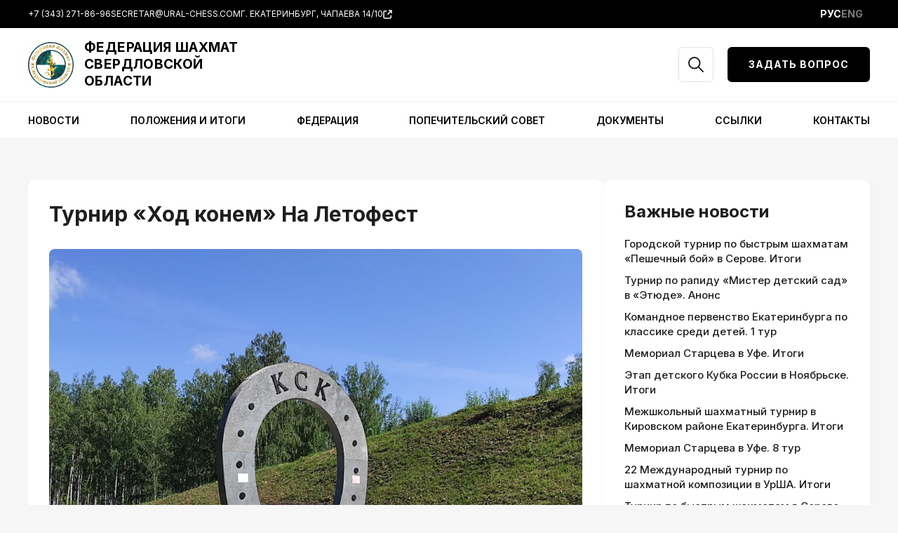

--- FILE ---
content_type: text/html; charset=utf-8
request_url: https://www.google.com/recaptcha/api2/anchor?ar=1&k=6LfncLYpAAAAAFav3GwOe653fWmfa4HwZwCyTxUc&co=aHR0cHM6Ly91cmFsLWNoZXNzLmNvbTo0NDM.&hl=en&v=N67nZn4AqZkNcbeMu4prBgzg&size=invisible&anchor-ms=40000&execute-ms=30000&cb=cvvuu8ov6w2l
body_size: 48770
content:
<!DOCTYPE HTML><html dir="ltr" lang="en"><head><meta http-equiv="Content-Type" content="text/html; charset=UTF-8">
<meta http-equiv="X-UA-Compatible" content="IE=edge">
<title>reCAPTCHA</title>
<style type="text/css">
/* cyrillic-ext */
@font-face {
  font-family: 'Roboto';
  font-style: normal;
  font-weight: 400;
  font-stretch: 100%;
  src: url(//fonts.gstatic.com/s/roboto/v48/KFO7CnqEu92Fr1ME7kSn66aGLdTylUAMa3GUBHMdazTgWw.woff2) format('woff2');
  unicode-range: U+0460-052F, U+1C80-1C8A, U+20B4, U+2DE0-2DFF, U+A640-A69F, U+FE2E-FE2F;
}
/* cyrillic */
@font-face {
  font-family: 'Roboto';
  font-style: normal;
  font-weight: 400;
  font-stretch: 100%;
  src: url(//fonts.gstatic.com/s/roboto/v48/KFO7CnqEu92Fr1ME7kSn66aGLdTylUAMa3iUBHMdazTgWw.woff2) format('woff2');
  unicode-range: U+0301, U+0400-045F, U+0490-0491, U+04B0-04B1, U+2116;
}
/* greek-ext */
@font-face {
  font-family: 'Roboto';
  font-style: normal;
  font-weight: 400;
  font-stretch: 100%;
  src: url(//fonts.gstatic.com/s/roboto/v48/KFO7CnqEu92Fr1ME7kSn66aGLdTylUAMa3CUBHMdazTgWw.woff2) format('woff2');
  unicode-range: U+1F00-1FFF;
}
/* greek */
@font-face {
  font-family: 'Roboto';
  font-style: normal;
  font-weight: 400;
  font-stretch: 100%;
  src: url(//fonts.gstatic.com/s/roboto/v48/KFO7CnqEu92Fr1ME7kSn66aGLdTylUAMa3-UBHMdazTgWw.woff2) format('woff2');
  unicode-range: U+0370-0377, U+037A-037F, U+0384-038A, U+038C, U+038E-03A1, U+03A3-03FF;
}
/* math */
@font-face {
  font-family: 'Roboto';
  font-style: normal;
  font-weight: 400;
  font-stretch: 100%;
  src: url(//fonts.gstatic.com/s/roboto/v48/KFO7CnqEu92Fr1ME7kSn66aGLdTylUAMawCUBHMdazTgWw.woff2) format('woff2');
  unicode-range: U+0302-0303, U+0305, U+0307-0308, U+0310, U+0312, U+0315, U+031A, U+0326-0327, U+032C, U+032F-0330, U+0332-0333, U+0338, U+033A, U+0346, U+034D, U+0391-03A1, U+03A3-03A9, U+03B1-03C9, U+03D1, U+03D5-03D6, U+03F0-03F1, U+03F4-03F5, U+2016-2017, U+2034-2038, U+203C, U+2040, U+2043, U+2047, U+2050, U+2057, U+205F, U+2070-2071, U+2074-208E, U+2090-209C, U+20D0-20DC, U+20E1, U+20E5-20EF, U+2100-2112, U+2114-2115, U+2117-2121, U+2123-214F, U+2190, U+2192, U+2194-21AE, U+21B0-21E5, U+21F1-21F2, U+21F4-2211, U+2213-2214, U+2216-22FF, U+2308-230B, U+2310, U+2319, U+231C-2321, U+2336-237A, U+237C, U+2395, U+239B-23B7, U+23D0, U+23DC-23E1, U+2474-2475, U+25AF, U+25B3, U+25B7, U+25BD, U+25C1, U+25CA, U+25CC, U+25FB, U+266D-266F, U+27C0-27FF, U+2900-2AFF, U+2B0E-2B11, U+2B30-2B4C, U+2BFE, U+3030, U+FF5B, U+FF5D, U+1D400-1D7FF, U+1EE00-1EEFF;
}
/* symbols */
@font-face {
  font-family: 'Roboto';
  font-style: normal;
  font-weight: 400;
  font-stretch: 100%;
  src: url(//fonts.gstatic.com/s/roboto/v48/KFO7CnqEu92Fr1ME7kSn66aGLdTylUAMaxKUBHMdazTgWw.woff2) format('woff2');
  unicode-range: U+0001-000C, U+000E-001F, U+007F-009F, U+20DD-20E0, U+20E2-20E4, U+2150-218F, U+2190, U+2192, U+2194-2199, U+21AF, U+21E6-21F0, U+21F3, U+2218-2219, U+2299, U+22C4-22C6, U+2300-243F, U+2440-244A, U+2460-24FF, U+25A0-27BF, U+2800-28FF, U+2921-2922, U+2981, U+29BF, U+29EB, U+2B00-2BFF, U+4DC0-4DFF, U+FFF9-FFFB, U+10140-1018E, U+10190-1019C, U+101A0, U+101D0-101FD, U+102E0-102FB, U+10E60-10E7E, U+1D2C0-1D2D3, U+1D2E0-1D37F, U+1F000-1F0FF, U+1F100-1F1AD, U+1F1E6-1F1FF, U+1F30D-1F30F, U+1F315, U+1F31C, U+1F31E, U+1F320-1F32C, U+1F336, U+1F378, U+1F37D, U+1F382, U+1F393-1F39F, U+1F3A7-1F3A8, U+1F3AC-1F3AF, U+1F3C2, U+1F3C4-1F3C6, U+1F3CA-1F3CE, U+1F3D4-1F3E0, U+1F3ED, U+1F3F1-1F3F3, U+1F3F5-1F3F7, U+1F408, U+1F415, U+1F41F, U+1F426, U+1F43F, U+1F441-1F442, U+1F444, U+1F446-1F449, U+1F44C-1F44E, U+1F453, U+1F46A, U+1F47D, U+1F4A3, U+1F4B0, U+1F4B3, U+1F4B9, U+1F4BB, U+1F4BF, U+1F4C8-1F4CB, U+1F4D6, U+1F4DA, U+1F4DF, U+1F4E3-1F4E6, U+1F4EA-1F4ED, U+1F4F7, U+1F4F9-1F4FB, U+1F4FD-1F4FE, U+1F503, U+1F507-1F50B, U+1F50D, U+1F512-1F513, U+1F53E-1F54A, U+1F54F-1F5FA, U+1F610, U+1F650-1F67F, U+1F687, U+1F68D, U+1F691, U+1F694, U+1F698, U+1F6AD, U+1F6B2, U+1F6B9-1F6BA, U+1F6BC, U+1F6C6-1F6CF, U+1F6D3-1F6D7, U+1F6E0-1F6EA, U+1F6F0-1F6F3, U+1F6F7-1F6FC, U+1F700-1F7FF, U+1F800-1F80B, U+1F810-1F847, U+1F850-1F859, U+1F860-1F887, U+1F890-1F8AD, U+1F8B0-1F8BB, U+1F8C0-1F8C1, U+1F900-1F90B, U+1F93B, U+1F946, U+1F984, U+1F996, U+1F9E9, U+1FA00-1FA6F, U+1FA70-1FA7C, U+1FA80-1FA89, U+1FA8F-1FAC6, U+1FACE-1FADC, U+1FADF-1FAE9, U+1FAF0-1FAF8, U+1FB00-1FBFF;
}
/* vietnamese */
@font-face {
  font-family: 'Roboto';
  font-style: normal;
  font-weight: 400;
  font-stretch: 100%;
  src: url(//fonts.gstatic.com/s/roboto/v48/KFO7CnqEu92Fr1ME7kSn66aGLdTylUAMa3OUBHMdazTgWw.woff2) format('woff2');
  unicode-range: U+0102-0103, U+0110-0111, U+0128-0129, U+0168-0169, U+01A0-01A1, U+01AF-01B0, U+0300-0301, U+0303-0304, U+0308-0309, U+0323, U+0329, U+1EA0-1EF9, U+20AB;
}
/* latin-ext */
@font-face {
  font-family: 'Roboto';
  font-style: normal;
  font-weight: 400;
  font-stretch: 100%;
  src: url(//fonts.gstatic.com/s/roboto/v48/KFO7CnqEu92Fr1ME7kSn66aGLdTylUAMa3KUBHMdazTgWw.woff2) format('woff2');
  unicode-range: U+0100-02BA, U+02BD-02C5, U+02C7-02CC, U+02CE-02D7, U+02DD-02FF, U+0304, U+0308, U+0329, U+1D00-1DBF, U+1E00-1E9F, U+1EF2-1EFF, U+2020, U+20A0-20AB, U+20AD-20C0, U+2113, U+2C60-2C7F, U+A720-A7FF;
}
/* latin */
@font-face {
  font-family: 'Roboto';
  font-style: normal;
  font-weight: 400;
  font-stretch: 100%;
  src: url(//fonts.gstatic.com/s/roboto/v48/KFO7CnqEu92Fr1ME7kSn66aGLdTylUAMa3yUBHMdazQ.woff2) format('woff2');
  unicode-range: U+0000-00FF, U+0131, U+0152-0153, U+02BB-02BC, U+02C6, U+02DA, U+02DC, U+0304, U+0308, U+0329, U+2000-206F, U+20AC, U+2122, U+2191, U+2193, U+2212, U+2215, U+FEFF, U+FFFD;
}
/* cyrillic-ext */
@font-face {
  font-family: 'Roboto';
  font-style: normal;
  font-weight: 500;
  font-stretch: 100%;
  src: url(//fonts.gstatic.com/s/roboto/v48/KFO7CnqEu92Fr1ME7kSn66aGLdTylUAMa3GUBHMdazTgWw.woff2) format('woff2');
  unicode-range: U+0460-052F, U+1C80-1C8A, U+20B4, U+2DE0-2DFF, U+A640-A69F, U+FE2E-FE2F;
}
/* cyrillic */
@font-face {
  font-family: 'Roboto';
  font-style: normal;
  font-weight: 500;
  font-stretch: 100%;
  src: url(//fonts.gstatic.com/s/roboto/v48/KFO7CnqEu92Fr1ME7kSn66aGLdTylUAMa3iUBHMdazTgWw.woff2) format('woff2');
  unicode-range: U+0301, U+0400-045F, U+0490-0491, U+04B0-04B1, U+2116;
}
/* greek-ext */
@font-face {
  font-family: 'Roboto';
  font-style: normal;
  font-weight: 500;
  font-stretch: 100%;
  src: url(//fonts.gstatic.com/s/roboto/v48/KFO7CnqEu92Fr1ME7kSn66aGLdTylUAMa3CUBHMdazTgWw.woff2) format('woff2');
  unicode-range: U+1F00-1FFF;
}
/* greek */
@font-face {
  font-family: 'Roboto';
  font-style: normal;
  font-weight: 500;
  font-stretch: 100%;
  src: url(//fonts.gstatic.com/s/roboto/v48/KFO7CnqEu92Fr1ME7kSn66aGLdTylUAMa3-UBHMdazTgWw.woff2) format('woff2');
  unicode-range: U+0370-0377, U+037A-037F, U+0384-038A, U+038C, U+038E-03A1, U+03A3-03FF;
}
/* math */
@font-face {
  font-family: 'Roboto';
  font-style: normal;
  font-weight: 500;
  font-stretch: 100%;
  src: url(//fonts.gstatic.com/s/roboto/v48/KFO7CnqEu92Fr1ME7kSn66aGLdTylUAMawCUBHMdazTgWw.woff2) format('woff2');
  unicode-range: U+0302-0303, U+0305, U+0307-0308, U+0310, U+0312, U+0315, U+031A, U+0326-0327, U+032C, U+032F-0330, U+0332-0333, U+0338, U+033A, U+0346, U+034D, U+0391-03A1, U+03A3-03A9, U+03B1-03C9, U+03D1, U+03D5-03D6, U+03F0-03F1, U+03F4-03F5, U+2016-2017, U+2034-2038, U+203C, U+2040, U+2043, U+2047, U+2050, U+2057, U+205F, U+2070-2071, U+2074-208E, U+2090-209C, U+20D0-20DC, U+20E1, U+20E5-20EF, U+2100-2112, U+2114-2115, U+2117-2121, U+2123-214F, U+2190, U+2192, U+2194-21AE, U+21B0-21E5, U+21F1-21F2, U+21F4-2211, U+2213-2214, U+2216-22FF, U+2308-230B, U+2310, U+2319, U+231C-2321, U+2336-237A, U+237C, U+2395, U+239B-23B7, U+23D0, U+23DC-23E1, U+2474-2475, U+25AF, U+25B3, U+25B7, U+25BD, U+25C1, U+25CA, U+25CC, U+25FB, U+266D-266F, U+27C0-27FF, U+2900-2AFF, U+2B0E-2B11, U+2B30-2B4C, U+2BFE, U+3030, U+FF5B, U+FF5D, U+1D400-1D7FF, U+1EE00-1EEFF;
}
/* symbols */
@font-face {
  font-family: 'Roboto';
  font-style: normal;
  font-weight: 500;
  font-stretch: 100%;
  src: url(//fonts.gstatic.com/s/roboto/v48/KFO7CnqEu92Fr1ME7kSn66aGLdTylUAMaxKUBHMdazTgWw.woff2) format('woff2');
  unicode-range: U+0001-000C, U+000E-001F, U+007F-009F, U+20DD-20E0, U+20E2-20E4, U+2150-218F, U+2190, U+2192, U+2194-2199, U+21AF, U+21E6-21F0, U+21F3, U+2218-2219, U+2299, U+22C4-22C6, U+2300-243F, U+2440-244A, U+2460-24FF, U+25A0-27BF, U+2800-28FF, U+2921-2922, U+2981, U+29BF, U+29EB, U+2B00-2BFF, U+4DC0-4DFF, U+FFF9-FFFB, U+10140-1018E, U+10190-1019C, U+101A0, U+101D0-101FD, U+102E0-102FB, U+10E60-10E7E, U+1D2C0-1D2D3, U+1D2E0-1D37F, U+1F000-1F0FF, U+1F100-1F1AD, U+1F1E6-1F1FF, U+1F30D-1F30F, U+1F315, U+1F31C, U+1F31E, U+1F320-1F32C, U+1F336, U+1F378, U+1F37D, U+1F382, U+1F393-1F39F, U+1F3A7-1F3A8, U+1F3AC-1F3AF, U+1F3C2, U+1F3C4-1F3C6, U+1F3CA-1F3CE, U+1F3D4-1F3E0, U+1F3ED, U+1F3F1-1F3F3, U+1F3F5-1F3F7, U+1F408, U+1F415, U+1F41F, U+1F426, U+1F43F, U+1F441-1F442, U+1F444, U+1F446-1F449, U+1F44C-1F44E, U+1F453, U+1F46A, U+1F47D, U+1F4A3, U+1F4B0, U+1F4B3, U+1F4B9, U+1F4BB, U+1F4BF, U+1F4C8-1F4CB, U+1F4D6, U+1F4DA, U+1F4DF, U+1F4E3-1F4E6, U+1F4EA-1F4ED, U+1F4F7, U+1F4F9-1F4FB, U+1F4FD-1F4FE, U+1F503, U+1F507-1F50B, U+1F50D, U+1F512-1F513, U+1F53E-1F54A, U+1F54F-1F5FA, U+1F610, U+1F650-1F67F, U+1F687, U+1F68D, U+1F691, U+1F694, U+1F698, U+1F6AD, U+1F6B2, U+1F6B9-1F6BA, U+1F6BC, U+1F6C6-1F6CF, U+1F6D3-1F6D7, U+1F6E0-1F6EA, U+1F6F0-1F6F3, U+1F6F7-1F6FC, U+1F700-1F7FF, U+1F800-1F80B, U+1F810-1F847, U+1F850-1F859, U+1F860-1F887, U+1F890-1F8AD, U+1F8B0-1F8BB, U+1F8C0-1F8C1, U+1F900-1F90B, U+1F93B, U+1F946, U+1F984, U+1F996, U+1F9E9, U+1FA00-1FA6F, U+1FA70-1FA7C, U+1FA80-1FA89, U+1FA8F-1FAC6, U+1FACE-1FADC, U+1FADF-1FAE9, U+1FAF0-1FAF8, U+1FB00-1FBFF;
}
/* vietnamese */
@font-face {
  font-family: 'Roboto';
  font-style: normal;
  font-weight: 500;
  font-stretch: 100%;
  src: url(//fonts.gstatic.com/s/roboto/v48/KFO7CnqEu92Fr1ME7kSn66aGLdTylUAMa3OUBHMdazTgWw.woff2) format('woff2');
  unicode-range: U+0102-0103, U+0110-0111, U+0128-0129, U+0168-0169, U+01A0-01A1, U+01AF-01B0, U+0300-0301, U+0303-0304, U+0308-0309, U+0323, U+0329, U+1EA0-1EF9, U+20AB;
}
/* latin-ext */
@font-face {
  font-family: 'Roboto';
  font-style: normal;
  font-weight: 500;
  font-stretch: 100%;
  src: url(//fonts.gstatic.com/s/roboto/v48/KFO7CnqEu92Fr1ME7kSn66aGLdTylUAMa3KUBHMdazTgWw.woff2) format('woff2');
  unicode-range: U+0100-02BA, U+02BD-02C5, U+02C7-02CC, U+02CE-02D7, U+02DD-02FF, U+0304, U+0308, U+0329, U+1D00-1DBF, U+1E00-1E9F, U+1EF2-1EFF, U+2020, U+20A0-20AB, U+20AD-20C0, U+2113, U+2C60-2C7F, U+A720-A7FF;
}
/* latin */
@font-face {
  font-family: 'Roboto';
  font-style: normal;
  font-weight: 500;
  font-stretch: 100%;
  src: url(//fonts.gstatic.com/s/roboto/v48/KFO7CnqEu92Fr1ME7kSn66aGLdTylUAMa3yUBHMdazQ.woff2) format('woff2');
  unicode-range: U+0000-00FF, U+0131, U+0152-0153, U+02BB-02BC, U+02C6, U+02DA, U+02DC, U+0304, U+0308, U+0329, U+2000-206F, U+20AC, U+2122, U+2191, U+2193, U+2212, U+2215, U+FEFF, U+FFFD;
}
/* cyrillic-ext */
@font-face {
  font-family: 'Roboto';
  font-style: normal;
  font-weight: 900;
  font-stretch: 100%;
  src: url(//fonts.gstatic.com/s/roboto/v48/KFO7CnqEu92Fr1ME7kSn66aGLdTylUAMa3GUBHMdazTgWw.woff2) format('woff2');
  unicode-range: U+0460-052F, U+1C80-1C8A, U+20B4, U+2DE0-2DFF, U+A640-A69F, U+FE2E-FE2F;
}
/* cyrillic */
@font-face {
  font-family: 'Roboto';
  font-style: normal;
  font-weight: 900;
  font-stretch: 100%;
  src: url(//fonts.gstatic.com/s/roboto/v48/KFO7CnqEu92Fr1ME7kSn66aGLdTylUAMa3iUBHMdazTgWw.woff2) format('woff2');
  unicode-range: U+0301, U+0400-045F, U+0490-0491, U+04B0-04B1, U+2116;
}
/* greek-ext */
@font-face {
  font-family: 'Roboto';
  font-style: normal;
  font-weight: 900;
  font-stretch: 100%;
  src: url(//fonts.gstatic.com/s/roboto/v48/KFO7CnqEu92Fr1ME7kSn66aGLdTylUAMa3CUBHMdazTgWw.woff2) format('woff2');
  unicode-range: U+1F00-1FFF;
}
/* greek */
@font-face {
  font-family: 'Roboto';
  font-style: normal;
  font-weight: 900;
  font-stretch: 100%;
  src: url(//fonts.gstatic.com/s/roboto/v48/KFO7CnqEu92Fr1ME7kSn66aGLdTylUAMa3-UBHMdazTgWw.woff2) format('woff2');
  unicode-range: U+0370-0377, U+037A-037F, U+0384-038A, U+038C, U+038E-03A1, U+03A3-03FF;
}
/* math */
@font-face {
  font-family: 'Roboto';
  font-style: normal;
  font-weight: 900;
  font-stretch: 100%;
  src: url(//fonts.gstatic.com/s/roboto/v48/KFO7CnqEu92Fr1ME7kSn66aGLdTylUAMawCUBHMdazTgWw.woff2) format('woff2');
  unicode-range: U+0302-0303, U+0305, U+0307-0308, U+0310, U+0312, U+0315, U+031A, U+0326-0327, U+032C, U+032F-0330, U+0332-0333, U+0338, U+033A, U+0346, U+034D, U+0391-03A1, U+03A3-03A9, U+03B1-03C9, U+03D1, U+03D5-03D6, U+03F0-03F1, U+03F4-03F5, U+2016-2017, U+2034-2038, U+203C, U+2040, U+2043, U+2047, U+2050, U+2057, U+205F, U+2070-2071, U+2074-208E, U+2090-209C, U+20D0-20DC, U+20E1, U+20E5-20EF, U+2100-2112, U+2114-2115, U+2117-2121, U+2123-214F, U+2190, U+2192, U+2194-21AE, U+21B0-21E5, U+21F1-21F2, U+21F4-2211, U+2213-2214, U+2216-22FF, U+2308-230B, U+2310, U+2319, U+231C-2321, U+2336-237A, U+237C, U+2395, U+239B-23B7, U+23D0, U+23DC-23E1, U+2474-2475, U+25AF, U+25B3, U+25B7, U+25BD, U+25C1, U+25CA, U+25CC, U+25FB, U+266D-266F, U+27C0-27FF, U+2900-2AFF, U+2B0E-2B11, U+2B30-2B4C, U+2BFE, U+3030, U+FF5B, U+FF5D, U+1D400-1D7FF, U+1EE00-1EEFF;
}
/* symbols */
@font-face {
  font-family: 'Roboto';
  font-style: normal;
  font-weight: 900;
  font-stretch: 100%;
  src: url(//fonts.gstatic.com/s/roboto/v48/KFO7CnqEu92Fr1ME7kSn66aGLdTylUAMaxKUBHMdazTgWw.woff2) format('woff2');
  unicode-range: U+0001-000C, U+000E-001F, U+007F-009F, U+20DD-20E0, U+20E2-20E4, U+2150-218F, U+2190, U+2192, U+2194-2199, U+21AF, U+21E6-21F0, U+21F3, U+2218-2219, U+2299, U+22C4-22C6, U+2300-243F, U+2440-244A, U+2460-24FF, U+25A0-27BF, U+2800-28FF, U+2921-2922, U+2981, U+29BF, U+29EB, U+2B00-2BFF, U+4DC0-4DFF, U+FFF9-FFFB, U+10140-1018E, U+10190-1019C, U+101A0, U+101D0-101FD, U+102E0-102FB, U+10E60-10E7E, U+1D2C0-1D2D3, U+1D2E0-1D37F, U+1F000-1F0FF, U+1F100-1F1AD, U+1F1E6-1F1FF, U+1F30D-1F30F, U+1F315, U+1F31C, U+1F31E, U+1F320-1F32C, U+1F336, U+1F378, U+1F37D, U+1F382, U+1F393-1F39F, U+1F3A7-1F3A8, U+1F3AC-1F3AF, U+1F3C2, U+1F3C4-1F3C6, U+1F3CA-1F3CE, U+1F3D4-1F3E0, U+1F3ED, U+1F3F1-1F3F3, U+1F3F5-1F3F7, U+1F408, U+1F415, U+1F41F, U+1F426, U+1F43F, U+1F441-1F442, U+1F444, U+1F446-1F449, U+1F44C-1F44E, U+1F453, U+1F46A, U+1F47D, U+1F4A3, U+1F4B0, U+1F4B3, U+1F4B9, U+1F4BB, U+1F4BF, U+1F4C8-1F4CB, U+1F4D6, U+1F4DA, U+1F4DF, U+1F4E3-1F4E6, U+1F4EA-1F4ED, U+1F4F7, U+1F4F9-1F4FB, U+1F4FD-1F4FE, U+1F503, U+1F507-1F50B, U+1F50D, U+1F512-1F513, U+1F53E-1F54A, U+1F54F-1F5FA, U+1F610, U+1F650-1F67F, U+1F687, U+1F68D, U+1F691, U+1F694, U+1F698, U+1F6AD, U+1F6B2, U+1F6B9-1F6BA, U+1F6BC, U+1F6C6-1F6CF, U+1F6D3-1F6D7, U+1F6E0-1F6EA, U+1F6F0-1F6F3, U+1F6F7-1F6FC, U+1F700-1F7FF, U+1F800-1F80B, U+1F810-1F847, U+1F850-1F859, U+1F860-1F887, U+1F890-1F8AD, U+1F8B0-1F8BB, U+1F8C0-1F8C1, U+1F900-1F90B, U+1F93B, U+1F946, U+1F984, U+1F996, U+1F9E9, U+1FA00-1FA6F, U+1FA70-1FA7C, U+1FA80-1FA89, U+1FA8F-1FAC6, U+1FACE-1FADC, U+1FADF-1FAE9, U+1FAF0-1FAF8, U+1FB00-1FBFF;
}
/* vietnamese */
@font-face {
  font-family: 'Roboto';
  font-style: normal;
  font-weight: 900;
  font-stretch: 100%;
  src: url(//fonts.gstatic.com/s/roboto/v48/KFO7CnqEu92Fr1ME7kSn66aGLdTylUAMa3OUBHMdazTgWw.woff2) format('woff2');
  unicode-range: U+0102-0103, U+0110-0111, U+0128-0129, U+0168-0169, U+01A0-01A1, U+01AF-01B0, U+0300-0301, U+0303-0304, U+0308-0309, U+0323, U+0329, U+1EA0-1EF9, U+20AB;
}
/* latin-ext */
@font-face {
  font-family: 'Roboto';
  font-style: normal;
  font-weight: 900;
  font-stretch: 100%;
  src: url(//fonts.gstatic.com/s/roboto/v48/KFO7CnqEu92Fr1ME7kSn66aGLdTylUAMa3KUBHMdazTgWw.woff2) format('woff2');
  unicode-range: U+0100-02BA, U+02BD-02C5, U+02C7-02CC, U+02CE-02D7, U+02DD-02FF, U+0304, U+0308, U+0329, U+1D00-1DBF, U+1E00-1E9F, U+1EF2-1EFF, U+2020, U+20A0-20AB, U+20AD-20C0, U+2113, U+2C60-2C7F, U+A720-A7FF;
}
/* latin */
@font-face {
  font-family: 'Roboto';
  font-style: normal;
  font-weight: 900;
  font-stretch: 100%;
  src: url(//fonts.gstatic.com/s/roboto/v48/KFO7CnqEu92Fr1ME7kSn66aGLdTylUAMa3yUBHMdazQ.woff2) format('woff2');
  unicode-range: U+0000-00FF, U+0131, U+0152-0153, U+02BB-02BC, U+02C6, U+02DA, U+02DC, U+0304, U+0308, U+0329, U+2000-206F, U+20AC, U+2122, U+2191, U+2193, U+2212, U+2215, U+FEFF, U+FFFD;
}

</style>
<link rel="stylesheet" type="text/css" href="https://www.gstatic.com/recaptcha/releases/N67nZn4AqZkNcbeMu4prBgzg/styles__ltr.css">
<script nonce="6EzkFbsR50HnkjcDUssveg" type="text/javascript">window['__recaptcha_api'] = 'https://www.google.com/recaptcha/api2/';</script>
<script type="text/javascript" src="https://www.gstatic.com/recaptcha/releases/N67nZn4AqZkNcbeMu4prBgzg/recaptcha__en.js" nonce="6EzkFbsR50HnkjcDUssveg">
      
    </script></head>
<body><div id="rc-anchor-alert" class="rc-anchor-alert"></div>
<input type="hidden" id="recaptcha-token" value="[base64]">
<script type="text/javascript" nonce="6EzkFbsR50HnkjcDUssveg">
      recaptcha.anchor.Main.init("[\x22ainput\x22,[\x22bgdata\x22,\x22\x22,\[base64]/[base64]/MjU1Ong/[base64]/[base64]/[base64]/[base64]/[base64]/[base64]/[base64]/[base64]/[base64]/[base64]/[base64]/[base64]/[base64]/[base64]/[base64]\\u003d\x22,\[base64]\x22,\x22YcK5wow7S8Kpw5ArwqHCoR0VwpNQw4nDgBzDrDshIcOwFMOEbjdzwoM5XMKYHMOedxp7NXDDvQ3DskrCgx/[base64]/CkcKELMKgK8OgLwZpwqtwW8OfOm8XwpfDtwLDumBdwqpuPgTDisKXBkF/DCPDjcOWwpcFC8KWw5/Co8OFw5zDgz8VRm3CrMKywqLDkXwbwpPDrsOlwoo3wqvDg8KvwqbCo8K/cS4+woLCskHDtnI8wrvCicKSwrIvIsKmw6NMLcKNwpccPsK4woTCtcKiVsOABcKgw7XCqVrDr8K/w6Q3acO0NMKvcsOmw43CvcOdHcOscwbDnDo8w7Bsw7zDuMO1N8OMAMOtNMOuD388SxPCuSjChcKFCQl6w7chw7vDsVNzCybCrhVSeMObIcOfw5fDusOBwp7CgBTCgUfDhE9+w6DCkjfCoMO5woPDggvDicKRwodWw59hw70Ow5s0KSvCkDPDpXcbw5/Cmy5QBcOcwrUZwqp5BsK2w7LCjMOGHMKzwqjDtiLCviTCkifDssKjJR0gwrl/f1YewrDDhk4BFjbCt8KbH8KBEVHDssOkc8OtXMKBXUXDsgPCosOjaXYofsOeYsKlwqnDv17DvXUTwpLDmsOHc8Ocw4PCn1fDnMOnw7vDoMK4MMOuwqXDhwpVw6RfLcKzw4fDvHlybUjDvBtDw5fCqsK4csOnw4LDg8KeJcKAw6R/acO/[base64]/[base64]/DrX7CtsO0fH5gMD7DhMKbP8OYwobDlsKkUSHCmjHDhEJDw4LCrsOPw4JTwq7Co1XDnUfDtBdvcnwyI8K1X8ODGMOvw4Mywoc/[base64]/Cs8K+GMK7w4dnJMOzdRp6M2FjwoxRwpZbEsO0L3XDlQwnO8ONwonDu8K1w6QZOQzDscOhbWdpEcKKwpHCnMKLw6jDosOowoXDm8Ofw5PCpnxGR8KMwroZUQkNw4/Drg7Dj8OIw7/DhMOJcMOTwprCisK1wqnCgyBPwqcRXcO6woVewpxvw7bDvMObFGPCsnjCtgJtwrIQP8OBwrHDosKWQMOJw7jCuMKlw51tPTrDiMKRwrXCuMO/[base64]/[base64]/CjcOvwooqVjzDnMOcAkgawpPCuwZrJ8OLKQTDgBALU0nDtMKvQHbCgsOlw4hxwoXCgMKOd8OreC/Cg8OFPlouC00EAsOoPCxUw4piBMKLw7XCt1E/[base64]/wrhJwqJvVcKuwqfCv8O/[base64]/Dtk7Cs8O8w7HDscO7wrzCmMOeTsKWfcO0VcKZw5MOwow1wrcpw6rCk8KMwpQdIMKUHjTDogfCg0XDgsKdwpfDuErCv8KvbDpwYhfChD7DkMO8KcKTbV7DpsKeK3AbXMOrU3rCq8KzdMO5w4FeR0AYw6HDiMO0woLCoTY0w57CtcKeJcK3eMO9UmDDq3RqXyTCn13Crh/DkiIXwr5zDsODw4IFEMOodcOmJsKkw6cWGDTCpMKcw5JSZ8KCwpoaw47CpRZfwoTCvmxkIl9zNF/CqsK9w7Ygw7vDlsOPwqFaw6HDqxcIw5UjZMKbTcOIbMKcwqjCmsK/CjrDmhoPwrIXw7kNwoRHwpptbsOgworCrRAKTcOmIWbCqcKsD37DtxpQeVPCribDmkjDqMKowoNmwqwIMRTDvDQXwr3Ci8Kbw690RcKnYwzDoDrDgcO/w5gvXsOBw4RecMOvwrTCksKtw77DtMOswrMPwpYSYMKMw44xwpbCpgBqJ8ORw6DCrShWwo3Cp8OqRQEAw44nw6PCncOww4giC8Kjw6wvwpLDocOML8KZGcO3w5tJCAXCg8OYwophMiXDqkPClA0Sw6/Ch04xwq/CncOMNMKcUjoRwoLDkcKmL1bCvsO6IH7CkmrDoDTDoH0pQ8KMAMKfX8KEw7hlw7YXwqfDj8KMwo/DpTrCksOPwqMXw5bDpn/[base64]/CoUfDgMK6w7IrfyMnwpdUw6bCqMK7fsK+wo/CusKkwqgpw6jCmcObwrFIMsKtwqZVw4fCoisyORwzw7rDi3oHw7TCqMK4LMKVwoNgCsOyVMOdwopfwqDDicK/wo7DtSTCliDDgxPDjAnChMOLT23DosO/w58rS2zDnC3CoWjDkCvDoysCwrXCp8KVJFI+wqcuw5nDocOVwpd9I8O5VsKhw6I+wo88esOnw6/CtsOawo9fPMOTbhrCph/Dp8KHVmzCvW92CcKMw5wawo/DlMOUGAfCi349PsORcMOkAgshwqMUEMOJGcORSsOSwoFFwqZpZcOcw7EEKCZ8woppbMO0wptuw45tw6bCpWpDL8Oow5osw6Ifw7/CqsOdwpDCusOxacKVchU+w4oncMOrwrvCoyHCpsKUwrTCtsKUJQfDoj7CqsKzRMOFe2MUMGQ1w7PDn8Oww70Wwqdcw5pyw7R9JFt/[base64]/[base64]/Dg3bDjcOxw7FmwqfCpcOwCFBdXMOuwqjDlMKbP8OTw5xfw6YqwoRIO8OrwrLDnMOzwpfDgcOdwrciUcKyPWrDgjNHwrw6w78QBMKYCiF6HS/[base64]/DjsKhIFXCmSPDmcKmwrvDr8KRNwh2OMOTBcK4wpJ6w5c1VFhnEh5uwoPClXvDq8KicyHDlkjCh3c/FyfDtiJGA8ODUcKGPEnCsgjDjcKmw70mwpgFHUfCncKrw7dACiXCkFHDvTAoZ8O3w7nDnUljw4fCscKTI3wNwpjCgsOdTg7CuWBVwpxHT8KSL8KWwpPDoQfDlMKnwqTCuMOgwr9ybMO+wp/CihA6w6XDpsOfcAvCvgkpPHzCjRrDmcOMw7EuARXDjnLDkMOlwp49wqLCiHrDgQQnwpDCuA7DhMONOXI8AC/[base64]/CkBvDo8Klw5Rcw7PDksKPBcKkwqo/LRNZwpXCgMKXQUVCMcOYIsO7elfDisO4woc0T8OMRzJRw5HDv8OpZ8Olw7DCoX/CikMzZC4if1TDjcKKwofCr2MRYcOjQcOpw67DrsOaFMO2w65/GcOOwrMjwrpFwq3CgMKaCsK8wqTDhsKyBMKYw6fDu8Ovw5XDmhfDrm1Cw5xRb8Knwr/[base64]/[base64]/Cq8OcwpbCjiduwqofLi7Dqy3Cl3bDvsOiaAI5wqXDsMKnw6rDnMK2w4jChMOFIE/CksKRw6zCqUgXwrPDklrDgsOtecOFwqPCjMKqST7DsEHCv8KdDsK1w77CuWVhw4zDpcO8wr5zRcKYQnLCksOgMkVpw73DiRBGQsKXw4N6eMOpw5oJwpdKw7s6wqB6UcKPw77Dn8K0wrDDk8O4JU/DrTvDo3HCokgSwoDDoHQia8K5w4pvOsKPNRoKChNnDMOAwqjDhcKdw7rCs8KMCsOVE1AkMcKcVn4dwozDpcKMw4LClcOcw5cHw6scecO0wpXDqyzDhUkPw7VUw6hDwofCl1kMIVVtwox1wr7Cs8KWSUYnesOWwp09XkB5wrNZw7EfFH8Uwq/CiH/DiUA3Y8Koe0rCrMOjLwlMannDssOYwo/CkxEGcsO0w7nCjxFwF3HDiwPDllcLwqxzMMKxw7DChsKZJTsOw5DCjwrCiwB2w4t4w6/Cv2YKUAYdwr3DgMOsKsKdFQDCjlHDs8KlwpzDskNLYsKWUF/[base64]/EGhzcsKffsOCYmbDgCrCjMKOVhrDj8OFwo7Dpw0JQsOYR8OGw4ILc8Oww5/Cqzsxw63ChMOuFCbCo1bCqsOQw67Drj/ClWl9csOJPgLDt1bCjMO4w6MMWMKATzs2RMKkw6nCgCfDusKZDsOVw6bDr8KPwqkMcBfCrG7DkSM3w6B+wqzDoMKhw6HCt8Kew7jDogpSSsKrX2QwdljDhV0hw5/DlW/CtGvCq8O1w7dkwpw/b8KQfsOZH8KSwqxHHyDDiMO1wpZdfMKlBAXCuMK+w7nDm8Owf03CiCIxNsKHw5vCsnXCml/CnxHCh8KFEcOAw5tjGMOFeiwcL8OTw4vDrsObwr1sSFfDosOAw4vCt0vDiRDDrlglOMO9e8Obwo/CtsOTw4TDtjfDr8KGRcK/LGTDuMKYw5dYQWXCgUTDqMKVQDp3w59YwrlWw4tXw47CkMOcRcOCwrbDksOwTxIRwq0Kw7kHXMOtBmlFwpdWwr3CosO/fgYHMMONwrbCssKdwq7CnRY8B8OGA8KkXgEaVWvCn08Xw7PDqsKuwrbCg8Kbw4TCgcK1wr4Gwp/DrREkwpIiEzh/RsK4w4DDuyPChx3CngJgw6LCrsOhFwLChgFge3vCnWPCmEwIwqBuw6DCmsOWw4jCrErDhMKGw7XCtMO2w7x9FcO8R8OSTSF8FEABYcKVw5ZnwoJew4AVwqYfw4pjw64Nw5TDksOQLwhGwoNCWRvDtMK7SMKLw7vCn8KWJsOpMx7DjBnCpsK5WkDCsMK/wqHCq8OPZ8OcTMObF8K0dhjDncKySR81wopFHcO3w7UIwojDh8OWLApHw78gesK+OcKkMzbCkkzDiMKUeMO6XMO2CcKLF2YRw7MWwpV8w5FLUcKSw5LCjUTChcOxwoLCrcOhw4PChcKPwrbClMKhw7fCmzZNXigUXcKGw40SW0DCkmDDlh/CmcK3PcKNw48De8KnLcK5c8KbM3xwccKLBw5WbDjCoTzCpyR3EMK8w6LDlMOjwrUJFSzCkwEEwoXChxvCs2YOwrvDtsKhOgLDr3XCmMOiEGXDrkvCkMOebcOia8Kewo7DrsKgwp5qw7zCpcOCLy/CuxnDnmzCrUs6w6jDvF5WRVQaWsOXPMOnwobDt8KMOMKdwqIANcKpwozChcKHwpHDr8KIwpnCrB/DnCfCr0VPHlPCmxvClAzChMOdEMKpOW4fM23CtMOuMW/DisK+w6LDtcO3KGEuw6bDo1PDnsK6w68+w78/CMKWMsKpb8KtJCbDulzDuMOWFFl9w4NowqZowrXDm1EeYFEZJcOZw5dNXAPCi8KzWsKYPcOMwoxNw6fCr3HCqmDDlhXDmsKofsK2HytNIB58dcKROsO2PMO9GWhHw6rClXDDvcO0ecKKwpHCnsOuwrR+QcKHwoLCvxXCscKMwqHCgVV0wo1Hw4/[base64]/CiWbCsyPCkMKFw4UhwpkaEz9NOMKMw6zDiAlSwrvCojdYw6nClmU8w7E3w7dKw68owpTCnsOiZMK5wrFwayhSw7vDg2PCucK2Tm4ewpDCtBIJFsKCJCEtFA1eP8OUwr/DkcOSfMKAwp3DtR/DnyHDuik0w6HDqyzDninDpMOReWs+wqvDv0bDiCLCsMKMfjE5JMKIw7xPcyjDq8Kqw4rCq8K8d8OnwrAFZSUQUi3CugzCucO8N8K3TWbClEJ9cMKhwrxDw6pbworDusOxwovCrsOHBMKeTk/DoMKAwrHCn0F7wpsZUcOtw5YIWcOnEw3DqBDCnngBAcKZUX3DqMKewrLCoTnDkR7CvcKJa0Vcw5DCsCDCg0TCtnorNMKCWsKpFEDDtsObwqfDtMO1Ij/Dm1UcPcOnLcOPwrJQw7rCt8O2EsKTwrfCii3CsVzCsVFSeMKYeRUsw5vCpwptdcOYwqPDllnCrAADwrRZwqM5KXnCqFbCu3bDrhLDjXnDvCbCtsOewokMw7Rww6fClW9iwoxXwrfCmm/[base64]/[base64]/DpcOIw60jw5HChBfDvVh3wrvDhDpCEjoHwochwpzDn8OVw7Iiw5FdPMOaMENFOBRGNXHCn8O2wqcZwpw4wqnDusKybMOdU8OPPHvDuGTDqcOmeiYxC0dDw7RJRH/[base64]/DHfDpTt9GDlLwoHCjCEewrATd2LCncO/wqbCjB7CtgbDlwocw6LDhcKRw6M+w6xiWknCo8KWw47DkMO+Z8OMK8Ozwrtlwo4eSALDq8Knwp3Cly4TeU/CmsOmX8KAwqdQw6XChUpBHMO4F8KbR0fCp2IDLmHDiBfDj8KjwodZRMKUWsKFw6NfG8KeD8Opw6/DonXCvsKuw5kvaMO6QxMbDMOQw43DpMOKw6/Cm1h2w6RcwpLCglUxOC5aw47CnT3ChlYddxgHNRddw7fDtB5bLQJJasKIw6cswqbCocKNWsKkwp1ZI8K/NsKudUVew63DvAPDmMKKwrTCp3XDj3/DqxQVSjUxZlMQU8Kzw6VNwo1JcBpQw73DvidBwrfDmmpDw5MpGmTCs1czwp7CgcKFw4tiGiTCnD7DgcOeSMKhwpHCn3h7YsOlwqTDgsKlcHN6wonDtcOLSsOvwpnDsQbDvlQ3aMKpw6bDi8OFWMKwwqd5w6MNF1nCoMKHPzxGeQXChXfCjcKswpDCqMK+w4HCr8O/[base64]/CsMKuMjJlw4rDkXfCnMOdPMKdw7QpwrsQwokADMOMM8KMwonDq8KCTj9swojDg8KSw4gke8O4w4bCtALCncO6w50cw5TDhMOOwq3Co8O+w7TDn8Kww7pYw5PDqsK/ZWg6bMOmwrjDl8Oqw4QFIhkOwopjBmXClSjDgsO0w6/Cr8KLe8KPUCvDvEo0wooJw4FywqHDkBHDhsO+UTDDiGTDjsKSwqvCtTrDrxjCrsOIw70ZaizClDACw61lwqxfw5NTd8OKNQt8w4fCrsK2w7DCrSDChCTClEfCjz3CiCBZBMO7XF8RL8KswrrCkiY3w7LDuS3Do8KYdcKza3/CisKvw6rCnnjDkgAiwo/CjTkjEHpnwq8NIcOSGcK6w7DCpWHCn0nCr8K4fsKHODp4dRo0w4HDosK+w63CpkV9RRPDtSUoFMOiax5tXwLDh0TDqRkNwqomwoQETsKIwpVaw6M5wrVuVsOGDW4sARzCsU3DsRgAQCole0HDrcKWw4xow4jDjcOkwohSwqnCkcOKKQV6w7/CsjDCqylzdsOUecK6w4vCr8KmwpfCncO1e2nDgMOaQXnDuT5BfF5twqx+woE7w6/CtsKnworCoMKRwqcqbBXCqmgnw6/CqsK9VH1Kw6REw6F3wqHCjcOMw4jDvsO1M28Uw68qwr1AOjzCv8KQwrUjw71Lw6x6cxvDvcKsMSc9VDrCtsKBCsO5wovDiMKfWsK5w5E7GsKAwqIMwpHChMKacT5qwo0twoZ4wp1Fw4fDtcODDcKCwr4hYxLClTAcw6AbKzg9wrIwwqXDi8OmwrvCk8K7w6MKwq5ePl/CosKiwofDqkTCuMO6YsKBw6HCq8O0Z8KXF8K3WSbDoMOsQHzDvcO0CcOjQ03CksOXZsOqw61TZMKjw7fCn3NywoRgbig+wpHDr3/Do8OAwrLDgsKWGgBtw5nDjMOuwr/CmVbCugRhwrNNa8OgUcOTwo7DjcK1wrXCj0fClMKwacKyBcKCwrvCmk9BYQJbH8KSfMKgP8Kowp/CrsO4w6Mmw5hFw4PClDUBwrHDimfDtnvDmm7DomMDw5vDpcKJI8K0w5p1YwElw4bCk8OUCA7Cv0hqw5AEw4d1b8KZPnRzRsOwMDzDjkFIw6gvwrzDp8OrLsKENsOnwoBaw7TCt8KeasKoSMKoXsKqKGIKw43CpcKMBy7Ck2fCs8Ksd18rdhkGLR/CmcOhEsObw4QQMsKCw58XEV3DoTvCg07CqUbCn8OUAz/DkMOMMcKrw4EaHsK2DRLCrsKqLSI8ecKtOygzw7NRQ8KSUSXDi8O4woDDgBsvesK5QD0Rwos5w4jCusOzJMKmVMOVw4VQw43DuMOCw7zDpH8EJMOPwqRBwo/CtF8qwpzDij3CusKdwps7wojDuwLDvyRCw6l3QMK2w6vCgVfCjcKrwrTDs8OCw6YSEsOgwoI/DMKeAcKCYMKxwo7CrwRfw6lqRkAOCX0acjDDmMK3ICrDrMKlbMOPwqHCiT7Dt8KmaRImCcOtHBA/dsOrbBjDrwc/[base64]/DszzCgizCvhkhXMKGwqN1FBPCp8OHw4zDgyTCv8Oow6XDr3F9PC7DuSbDvMKiw6B8wovCkyxkw63DrhYUw6zDtRdtM8OFGMK8ZMKew49Nw6vDkcKMAWjDhErDlTjCqx/Dg17Dh07CgyXCisKdEMOVMMK2HsKgYkjDi3BGwr7ChFwoIGAUFQLDq0HChh3Cs8KzFllEwpZZwphkwojDicO1em0Ww5PDtMOnwqfCl8KlwpHDq8KgIlnCnCNMPsKWwojDpGYLwq19XWrCrXg1w7nCisKDWBfCucK7YMOew5jDsQwVM8OAwpfCjBJ/GsOiw6E/w5Nkw4/DnyfDpyQyLsOfw7p+w6E2w7Q6OsOsUQbDk8K2w5g0X8KQZ8KQCxzDtcK8DTggw6wdwonCocK2fgnClsOVbcOxYMOjQcOSTcKjFMOMwo/CmylTwptgX8OLLMO7w4d1w5FeXsONXMOkWcOiMcKcw48lPy/ClADDtsO/woHDgsOxfsKjw4vDg8K1w5JBKMKTKsOpw4cawppQwpFowoZ8w5bDpMOHw7TDu31QbMKdBcKRw61iwo3ClsK+w709eCZbw77DjFh0JSbCiH5AOsKHw7gzwrPCvBcxwovCvDLDs8OowrHDicOxw7/ChsK0woRMSsKEIQHCosKRAsKrQ8KTwrQxw47DmywjwqbDllZBw4nDk29SLhfDsGfCh8KUw6bDicOMw55cPBlQw7PCgMKtZMKLw7RvwpXCkMOjw5PDncKsOMO4w4/[base64]/Ct8Kgw4Ehw4/DpSzDuTBhS27DglbDuj4FGWjDqQbCtMK3wofChMKEw4MLHMOlXMOBw4/DkzrCiVLChQ7DmS/Dp3nDqcO4w71nwoQzw4ByfA3CkMOHwrvDlsO8w6bCmF7DgcKdw7VnZykMwrQMw6k9GCnCosOZw70qw4Z0EA/DssK5Q8K7d0AJw7ZUK2/CsMKDwpnDjsOgW3nCtVjCocK2WMK2PMKHw6DCq8K/IEhqwpHCvsKTI8K9BD/DjCfCncOBw5RSI2XDhVrCpMOUw47CgkxlZcKQw7Asw69ywoogahxtGxAFw6LDvxoKFcKuwqBFwqBXwrbCvcKcw5DCqXM5w4gLwpglQk1uwoVlwpsfw7zDiRcVwqbCi8Okw6F4ZsOLW8OPwo8xwp7CkDLDtsOPwrjDjsK/wrRPS8Oqw6EfUsOFwrHDksKkwpxEcMKfwqNswr/CmxPCp8ObwpxSBMKqXV18wpXCrsKqBcKlTgFtcMOMw4lAWcKcdcKTw48sDDkLY8O6QcKcwpBFBsKobsOmw6xKw7nDvAvDqsOrw4nCgWLDkMOTDBLCgsKfScKyN8O3w4vDpAd/NsKRwrTCgMKGUcOCw78MwpnCvRgjw6A7bcK8wobCvMKoRMKZalvCmiU8VicsYRzCgQbCq8KXfBAzwpfDkHZXwp/DtMKEw5PCkMO0HmzDuTLDoSDDqG1GFMOINAwLwq3CicOaL8OxHkUgU8K8w7Uyw7rDi8OfVMKgalDDoArCr8OEM8OtXsKtw7Y2wqPCkncrGcKKw4ZJw553wodfw5xJwqoQwrPDu8KwWnfDlglDUWHCrE/CnhAWXT4Iwq8+w7fDjsO0wp8vEMKYZ05YFMKRDsKWesKowod+wrF9RcOQW1IywrnCqcO9w4LDtCoOBnjClTQkPcK5eDTCl3/DoiPCrcK+asKbw4rCn8OPAMO6T3rDlcORwr59wrMeZsO+w5/CuSTCtsK6SwhTwo1DwqzCnwfDqRvCujNcwqZKPCHDvcOiwr7DosKXT8O8wrDChRXDkSFdRFnDvSsSNkJUwpvDgsOSDMKnwqsJwqjCmyTDt8OPRxnCvcO2woTDgV0Pw44ewo/CvDPCk8OHwqwlw78JGF3CkzDCncOdwrZiw7TCp8OawrvCrcOBVR0SwoLCmxR/LzTCuMOoCcKlJ8KNwrELXcO+fsOOwrlRNQ1kOAIjwrPDgnfDpnIaMMKlNDHDisKRBEXCrcK5aMOlw4xmInDCohBWdivCn11EwrYtwp/DoWdRw5NFB8OsSG5jQsOBw5Ihw69wekkTI8K1w7loQMKjSsOSYsKpan7CoMKnw54nw6rDusKHwrLCtMOeFX3DkcKrcsKjC8KdKCDDgS/DrMK/w7/Cs8Oaw61awozDgsOZw5/CjMOpc1JILcOowokVw7vDnGRAVDrDg00CW8OFw7fDnMOYw54dC8KEJcOQUMKww57CjD5JB8Oaw4PDn3PDvcOvUXk9wq3Dsg8OHcOzZ1/CnsK9w60XwqdnwrjDmDVjw6/DtcOpw5XDsEpzwonCisO1AHlkwqnCocKVTMK4woBKYWBEw5wwwpTDlW4IwqfCvjd3VhfDmQ7Dng/Dr8KJAMOywqMQVTzCjwHDlDrCglvDiV8kwoxhwr1Kw5XDkTrCiQrCncOZPG3CrljCqsKTC8KAZR5EJT3DnE1hw5bDosKYw5zDjcOCw77Cu2TCskLDlC3DqhPDjsOTQcKyw4U4wql8d34rwqHCiXlYw58sAFBhw6N0QcKlAg/CrXJtwqJuRsOiLcKgwpQ5w7rCpcOUR8OuIcOyKFUWw53DrsKtSUFGd8KSwoEIwrrCpQjDhXrDs8KywpEUQjUmS1YTwqZ2w5I8w6hjw7B0FGMAEUfCmxkbwqFmwodBw5XCucO7w5LDnQTCpcKeFhzDoBzDnMKPw5R+w5BPRxrChMOmHCAqElk/DWPDjVBpwrTDicORFcKHZMKiBXsnw797w5LDgsOSw6sFNcOxw4l0Q8Ovw6kDw7EuKBMpw7DCl8KxwoPCmMKLI8OCw58AwpjCuMO/wrZkwpkiwqnDrHIMbR7Dq8KrbMK8w5gYFcKOTcK9R27DpsOINBU4wrzCksKoVMK8EGPCnCzCrMKJbsOnHMOOaMKxwrsgw4jDpUlYw78/WcOaw53Cn8Oyc1Q/w47CgsOFQ8KjawQbwp9paMOmwqxxHMKDDMOGwrI/w6LCqnM9eMK1NsKONF7DhsO4W8ONw5jCgCU9EnduLEcQACEuw47DlDpjQsKTw5PCkcOmwpzDqMOKR8OnwoXDs8OGw6jDqABCRsOkQSrDoMO9w7QQw4DDlMOsBsKGRwfDswTChUxLw5jCisKRw5QVL2MOJ8OZcnzCn8O9wrrDllpvKMOYbn/DuVV2wrzCgsKCdEPDo2Bhw53CshrCmzJ3IWTCoCgHBysMNcKyw4vDkGnDlsKRBW8HwqRhwqzCt1FcGcKwIkbDnAcaw6fCnHw2ZMOow7XCsS4UcB/DscKyRzUvUh/[base64]/Cg8O5WjlSNcOawp3DklTCiGXCp1rCoMOrDDxIR0U6SRBMw4ZXw65twovCvcKswpdvw5TDu3jCq1zCri86XMOpIQJqWMKWScKswpzCpsOJWGFnw5PCusK/[base64]/Ch8OAw4rDn0bCs2MmMFTDscKSw6xQw5HDvWDDkcKKZcK3SMKjw4DDt8K+w5hZwqDCryzCqcK1w6LCrkPCl8O6EMOOPcOASC7ChMKua8KoOEJcwpdlwqbDhUvDisKFw6ZKw6RVV2N3wrvDrMOLw6LDkMKrwpTDkcKfwrENwodIOcKrT8OIw4PDq8KSw5PDr8KnwqYgw7/DhRVwZkorRsK3wqc2w5TDr0TDuRzDvMOlwpHDq0jCu8OHwpxew5vDnW7DmhE+w5ZoM8KKWsKaeVjDisKgwo8SP8OUVhc3M8OBwpR0w43CulrDtsOCw4IkLw04w4YkF1pIw6JOXcO9J2XDsMKjck/CkcKUFMKoZBvCvArDscOWw7nCgcK+CiVTw6BFwpMvCUpcN8OiT8KTwoXCt8ORH0/DosOrwpwDwqE3w6h9wrPCncKDRsO4w7/DhXPDp1XCk8KWC8KIOnI/w7LDo8KZwqrCuA1Cw4XDusKuw4wdCMOpF8OXCMOAdyV4ScOfw6PCoH0aTMO5RGsyVg7CjUjDlcO0JmVJw73Cv0t6wqZVaQbDlRlHwrfDiQHCt2ceZXFNw7PCnHh7QcOswp0Lwo/Dlx4Gw6PDmQVxdcOFWsKSGcODN8OddmXDiARpw6zCtBrDqiptY8Kxw5sawpPDpsOiWsOcHF/DgMOkccOdYcKkw7vDscKTHzhGXsOVw6bCvGfCnlwJwpswRMKnwqLCiMO1ASI6c8OHw4TDlWoeesKFw7nCgX/CssO4wpRVZ3Vjwp/DknTCrsOvw545w47DmcOnwpDDkmhjZTjCosKedcK0wrbCh8O8wr4QwpTDtsKVPVbCg8KdfEHDhMKjXgHDsgXCvcKHImvCmxLCnsKGw7lIYsOxRMKucsKNJT/CocOnEsOoR8K2T8KBw67Du8KjeQRTw4rCn8OeK3XChsOIB8KCG8Opw7JOwoRgbcKiwonDs8OWTMOeMQnChG3ClsOswrcIwq4Yw7lJw4LCqnzDj3TCjxPCpj7ChsO9eMOVwrvChMOxwqfDhsO1wqvDiUAGLcO5ZHXCqSgPw7TCinB/w5tqZ0jClRXDhlzChsOCYMOJNsOFUMOicBRBXlI0wq5OPcKew6bCl10Pw5Uew67CgcKRIMKxwoVWw5fDvy/CgyA/[base64]/[base64]/DlcOKGMODw7Z3wqPClcKqw5fCrEvDocOoSsKJw5/Cl8KoQMOJwrnCq0zDtcORKHXDiVInXsOfwrbCo8KFLTJ3w4ZOwrVoNlQnTsOtwrjDo8OFwpDCjFbCg8O1woVPNBTCkcKvQsKgwrHCsAAzw7zCjsOWwqd3GMOPwqZufMOFFX3CoMOODy/DrWnCrArDvCPDpsOBw6ZdwpHDtEkqPiZEw6zDoGDCkBxdHEMCJsOVVsK2Q1/Dr8OmDEM7fQPDkmHCksORwrorwozDscK1wrQJw5kww6fCjSzCtMKaUXzCplHDsE8+w4nDqMK8w7l6fcKBw4TCnA40w6bDpcK4w4QpwoDCoX1Gb8O+VzzDv8K3FsOtwqQmw7Q7MHnDgcK0eCXCpmBPwqZqbsOxwoHDkxrClcOpwrR0w7zCtTRuwoUrw5fDhR/[base64]/DiVJacxF6woUwNMOqO2wCw7zCmWxcQRLCusO/NcOGwqNBw6/Cn8K1e8OBwpPDsMKVfhbDlsKNY8Ozw7LDsXJpwpA0w5DDnsKTTXwywqjDqREPw53DoW7CjXEmS0XCkcKNw63DrgFQw5jDnsKQKkNdw6bDgAQQwp/Cs30Hw7nCqMKuasKuw4pRw453X8O7HBzDs8K9WcO1ZTHCoVxJCU9aO1PDq0NgByvDksOoJWkSw5dqwrgNC3EzB8OowrbCg2DCn8OiPxHCoMKrM1QWwohQwo9qSMKTM8ORwqgDwqPCksO+wpwjwp9Ow7UXJT3DlV7Ck8KlAx5dw5DCrgrCgsK9wo4/[base64]/Dh8Obwr7DusOpacK5wrQrN1EsAHbDl1rDp2B/[base64]/DpH5ywr7DnF/[base64]/[base64]/DhWgqe3sAcMOEWS0Hw7DCpXnCr8KYd8K5w5vComdQw7t6dm8NTyPCusOHw45YwqjDvMOjOE4XU8KAbhnCl0XDmcKwTBl7F2vCssKKJBN0chsEw70ew4rDkDvDicO7GcO/[base64]/CmypLw6zDunrDr8KNZcOjWH4Mw7rCr8Onwr7DicOsw5/DocOzwpLDmcKPwoDDu2nDpWwCw6AowozDtmvDicKeOlUHYRY1w7ohIFRrwok/BsOQIm90CjTCj8K5w4TDvcK6wq13wrV3wo5xIx/DoVPDrcKMCTY8wrdtW8OuTMKuwpR9cMKVwoIBw7tcOxoqw6swwowhfMOecnvCmWjDkSh7w6XClMKvwoHChMO6w4TCjR7CnVzDtcK7bsK7w4/[base64]/DMKSwofCgCVCw6bCi8OMwrp+fQlDwrLDjcKEey5HSkrDqMOswp/CkA1RbcOrwpPDgsOnwrjCrcKlPxzDvmHDscOHCcKsw6d4LH0qaTjDhERiw63Do0V5VMODwp/[base64]/[base64]/DjzfDqh7DrELCssOcwpvDsMOIIcO4Z8OewrFzZ1NmeMKEw7jDu8KwaMOTcEtcDsO8w6phw5TDj2NMwqrDrsOpwqcQwpAjw4LDqxXCn3HDn1LDsMOibcK0CUkKwoDCgFrDlD13dkHCpH/CjsO+wqLCsMOWY3w/wrLDh8KoMkXChMObwqoIw5FuJsK+J8ONNcKNwrJQW8OZwqx2w5jCnFpSDBE0DMOkw6ZhMMOXThUiLVYUXMKzMMOAwqEGw5h8woxXJsO7N8KOZsOJeV7CgA8Xw4gCw7vCvMKXbz4WacKHwoArMlfDgmnCpzrDlyZafQzDrTYTdMK/[base64]/DmMOjQz8oJCpVaknDrkDCm2DDrxw0w4BDw5NSwrVaXhsWDMKyfQMkw6pcCxfCisKnA3PCrcOKaMOvasOBwrfCtsK9w4hkw79MwrIyL8OtaMOmw5XDgMOOw7gTVsKmw65owpbCgMOyEcK5wqcIwp8RV39CBScFwq3CssKpXsK/woFRw7XDoMKLR8OVw5DCnWbCqnbCoUofwrUgf8OiwovDhMKew6XDqTrDsQAPJ8KocTlFw4jCqcKTPcOGwpZzw5A0wofDkyDCvsO9EcOwC31swpgcw4MZTGBCwo9/w73CrwY1w5V4f8ONwoLCkMOMwpBxV8O6ZCZ0wqsxccOBw4vDrCLDuGQiNB9iwrsrwoXDhsKlw4/[base64]/WwfDqsO+woPDpsKhw7/CrgnDn8Oiw4bCm2YmwoXDncOHwpzCq8KADEDDhcKZw58xw5g5wobDtMOmw4Zpw4N2MgtkHMOrFgXCsTjCisOhCcO/[base64]/[base64]/DicOZw5RlcMO8IgUtw5Ymf8K3w67DqhMhwo3DnVQNwpgewoPDtcO/wp3CocKAw7/[base64]/YsO+bcKMM8KXwp/[base64]/DusKoRsKww4/[base64]/Dl8KnIxfCnhYLBMOuw6/Dm8K/Q0HDrWPCtMK+GcOpGXzDmsO5NMOZwrTDlzZvwpzChsOqZcK2YcOlwrzCmA9OWTPDlgfDrT1Gw7hDw7nCocKkCMKhO8Kbw4VsGWtrwoPCgcKIw5/ChsOcwoElOBppDMOhM8Oiw7lhVglxwolFw77CmMOmw580wpLDgg97wo7CjW8Owo3Dm8OlGmbDvcObwrBqw4/[base64]/DjQE+RFJvw6XCp0VbWsKcYMOsLD3CscKPw6zDnxnCq8OcMkDCmcKAw6dCwq0ITzAPTgPDncKoDcOyVjpKAMOCwrhrwpDDnXHDsXclw43CmsORUcKUIV7DlXJBw5tQw6/DicKhDxnClH9zV8OGw7HDj8KGZsOsw7nDu1/DhypIDMKWcnx4Z8KcLsKKwpgCwow0wrPCpcO6w6XDni5vw6fCumE8ecO6wpVlL8O9OWgVbMOwwoXDl8Ogw5vCl1bCvsKOw5rDsgHDrw7DqBPDlsKlO2bDpCnCsiLDsRk/wrR3wpdwwpvDliFHwpvCgGJPw5nDkDjCqhDCvzTDu8KCw4Ibw7rDhsKaFFbCjknDmD9qLHnCosO1w6jCpMOiN8Kcw7ElwrbDmiUPw7XCvGZ5csKiwprCn8KeEsKywqQcwrrCisOZTMKTwoLCmBLCksKMJEZtVhI3w7PDtgLCgMOpw6Nvw4vDmsO8wp/Cl8KqwpYwJBNjwpRMwrcuJC4nHMKkF0rDgCdbEMKAw7oxw7kIwpzCqRnDrcKlegfCgsKowrI/[base64]/Ct8KpMWpVwooTwrbCu8O4w4crK8KcZE3DrMKVw5HCqlfDqMOLcMKLwohiLEpzAV1TcRRxwoDDusKKAnxMw7fDqyAgwpszasKnwp/DncKww63DrRtBYBpScmp+S3JGw6HCgQUOGsOWw4Qpw5HCuSdcSMKJOsKzYsOGwp/CjsKdBHlwVi/DoUsTa8OrVHXCqxo5wo/CtMOrRsKnwqDDtmvCt8OqwoxcwpM8eMKqw7DCjsOew4RIw7jDhcKzwpvCgSHDqzDClX/CocKWwovDjkbCsMKqwp3DjMKpeWYUwrQlw45jRMKDYS7DscO9SnTDjsK0MnbCgEXCusKTJsK5OmAEw4nCrQAHwqslwrsDwqPCjgDDosOsLMOww48+WhwqdsO8TcKIfUjClEQUw6seXSZPw4jCrsOdeU3CoXXDpsK6KmbDgcOebz5tBcOHw7/CuBhOw7DDjMKjw73CtF0NdcOqbT09biUpw4MrS3IBQcKgw69vPVBCVUnDvcKNw5nCgMOiw4cnYUcowqTDjz/CiDbCmsOTwoAxS8OzPU8Aw4tOPcOQwrYgG8Oxw7EFwrPDuw/CrcOYDsOHVsKYAcK/QsKTX8OPwrkxAy7DsF7DtkIiwp5pwpAXGlM2PMOUJ8OpMcOtcMOuQsKZwrXCuXPDqcKmwq88fcO+OMK7wrIjJsK3S8O4wpXDlRwWwrk8cDvDu8KsRsOTHsOFwotXw6XCk8O7YgFuQ8KJHsOOe8KMNBV7LMKAw5HCgRfDusOhwrtnTMKgO0UtecOJwo/CvMORTMO8w7hBCsOOw6xYfUzDuBbDmsO5wrExTMKqw4kMHx9GwqcxFMOtOsOUw7FVQcOpNBIlwo7CoMKawphVw5TDp8KeA0/CsUDDrmdCLcKQwr00wprCsU8nVV9sMyAyw55bPl96GcOTAQgkNnfCpcKzD8Kww4PCj8Oiw6HCjTMqG8OVw4HDg0lUNsOLw5xbHGfCjgglUkQ2w6zDvsOewqHDpGPDrgBSJMKuflFAwoHDrnpAwq/DuUPCpV5gwqzCtSwSGWDDuGI3wqjDhHzCmsKDwoc/[base64]/Du8O0w5oiw4XDgMOfwqRiGCkQDFEeWQnCqRhwHWgcbCoAwp0ww4FdR8O4w4EPMgfDvcOCL8KhwqgYw6EBw4zCi8KMSDFmP0zDiWoYw5rDkAwhw6vDm8OJa8KRKwHCqcO1ZkfDqGcrfUTClsKaw6sBdcO0wockw7hswrVWw6/DoMKMWsKOwr0Ewr8pRcOsJMKdw6fDoMKaM2hQw6bCqXU1a15/[base64]/[base64]/DrcO3dcKjfcOec3AzwrlmwoMVw4zDk3gHHnXDknFkIVFjwqU5Kykiw5VlQTDCrcKmOQZnHEwhwqHCviZHIcK4wrAXwoPCrsOPIAxPw6HCjD83w5kOAFjCuEZ3ZcO/w4k0w7/CvsKXCcOCOSzCukN2wrbDr8OYU2cAw7PCrjdUwpfDlkbCs8OOwpsXO8KXwqdIXMO0NxbDqztdwptJw5kowq/CjjLDr8KyJ03DpDXDgwjDriHCn2Z4wqwkU3DChWHCqnYtN8KQw4fDkMKCAS3DhVVzw5jDrcK6wrV2ay/Cq8KIf8OXfsOjwq1lQAPCt8K1MiPDqsKwWAtAVcORwoHChBTCsMOTw53CgQfCuBoAwovDucKVT8KcwqLCpcK7wqjCmkXDjj8CP8OZH3zCqGTDsU8hBcKFBGgbw5JCMWhOYcO7wpjCm8K5f8KowovDgFsdwqEPwoTCl1PDmcKAwoNgwqPCuA7DgDrDnRprRMK9fFzCgA/CjCnDqsKkwrsNwqbCv8KVLwXDjWZgw6xzesKHMVfDoj8EdG7DscK2GQ9FwoEswohmwrEEw5ZhQMOyV8OEw5wmw5ciLcOyL8OQwpEPwqLDiQthwpENwr7DmcKiw47CphBnw67ClsOgLcK5w6bCp8OXw5g1YDA/KMOQTsOtDiIPwqwyCMOqwqLDtUhpASHCtsO7wqZ/ZcOnTALDlcOJClpkw69uw6jDoRfCuFsKVUnCgcKqdsKPw4QeNy9AGF0FbcK5wrpwBsODbsKBQQMZw7jDlcKnw7U1Gj/DrRnCscKoazk7TcOtSzXCvybCg3trEho3w4HDtMO7wq3CrSDDssKvwrF1fsKBw4nDiV3CksKdMsKew4EDRcOAw6rDsA3DiATCrcKiwqvCnhjDrMOvdcOrw6fChU1qFsK4wrFgd8OfeA03cMOtw6p2wqRYw7/CiHMcwqXCgStNUSQuIMKlXQ0CBwfDmExzCgpVOjZNZzrDmCnDlA/CmADCq8K/MhDCki3DtVEfw47Dglg1wpg3wp/DsXbDrklcWlLDuH0Pwo3DnEXDuMOWVUHDomQYwq19LmXDhMKxw75Vw7rCrBcOCwQNwoxtUcOLQ0TCtcO1w7QWeMKGOsKmw5Udwq1VwqZFw67ClcKCSxzCgBDCpMOAKsKfw6MZw6/[base64]/[base64]/YXs9N8Ohw4Jhw6gtShR0wrU5YMOWw5Inwo3CosKKw4ZkwofCqMOJbsOUecK+b8O9w6DCkMO9wpYGREooZEoFMsKaw5PDusKowqrCpcO0w4pYwqwWKHUQcDfClB55w4YqMMOswp7DmXXDgsKaewTCjMKnwpTClMKkJ8O3w4vDqsOvw7/Ckm7Cln4UwqXClcKSwp0Sw68qw5rCrMKjw5wUdcKjPMOabMKSw7LCtlwqSkYBw4PChBcywprDtsOywphgFsO7w7g\\u003d\x22],null,[\x22conf\x22,null,\x226LfncLYpAAAAAFav3GwOe653fWmfa4HwZwCyTxUc\x22,0,null,null,null,1,[21,125,63,73,95,87,41,43,42,83,102,105,109,121],[7059694,865],0,null,null,null,null,0,null,0,null,700,1,null,0,\[base64]/76lBhn6iwkZoQoZnOKMAhnM8xEZ\x22,0,0,null,null,1,null,0,0,null,null,null,0],\x22https://ural-chess.com:443\x22,null,[3,1,1],null,null,null,1,3600,[\x22https://www.google.com/intl/en/policies/privacy/\x22,\x22https://www.google.com/intl/en/policies/terms/\x22],\x22xJiavQSVyxeBuud2mLpHq3Ivo/BT3S2925MksAGiCfc\\u003d\x22,1,0,null,1,1769760399795,0,0,[216,186,248,62],null,[50],\x22RC-5BeKkLZa5eJ7-A\x22,null,null,null,null,null,\x220dAFcWeA7Rpfx4lDedRfbrkdNu9x76aVYtvZM0miiYqqVP8psMgQL3nI5s17nOTX8TmUbj6FSuonDgnIMruZy0KyRDQpSd8ncj9w\x22,1769843199602]");
    </script></body></html>